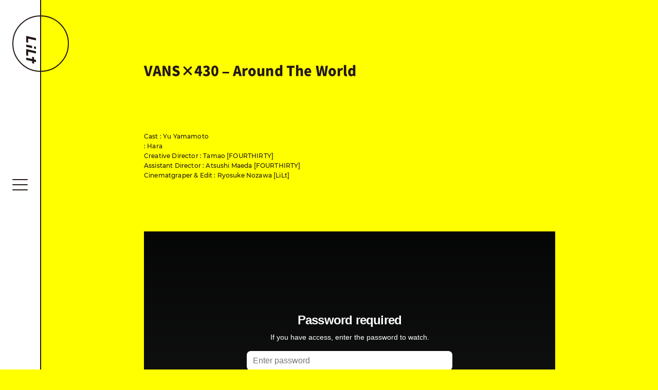

--- FILE ---
content_type: text/html; charset=UTF-8
request_url: https://lilt-hybm.com/works/1121/
body_size: 3942
content:
<!DOCTYPE html>
<html class="no-js" lang="ja">
<head>
<meta charset="UTF-8">
<title>VANS×430  – Around The World | LiLt (リルト)</title> 
<meta name="viewport" content="width=device-width,initial-scale=1.0, minimum-scale=1.0, maximum-scale=1.0, user-scalable=no">
<meta name="format-detection" content="telephone=no">

<link rel="stylesheet" id="reset-css" href="https://lilt-hybm.com/wp-content/themes/lilt/css/reset.css" type="text/css" media="all" />
<link rel="stylesheet" id="common-css" href="https://lilt-hybm.com/wp-content/themes/lilt/css/common.css" type="text/css" media="all" />
<link rel="stylesheet" id="contents-css" href="https://lilt-hybm.com/wp-content/themes/lilt/css/contents.css" type="text/css" media="all" />

<script src="https://ajax.googleapis.com/ajax/libs/jquery/2.0.3/jquery.min.js"></script>
<script src="https://lilt-hybm.com/wp-content/themes/lilt/js/js-functions.js"></script>

<!-- Fonts -->
<script>
    window.WebFontConfig = {
        custom: { families: [ 'Noto Sans CJK JP Subset' , 'Montserrat Subset' ],
                  urls: [ 'https://lilt-hybm.com/wp-content/themes/lilt/lib/fonts/fonts.css' ] },
        active: function() {
            sessionStorage.fonts = true;
        }
    };
    (function() {
        var wf = document.createElement('script');
        wf.src = 'https://ajax.googleapis.com/ajax/libs/webfont/1.6.26/webfont.js';
        wf.type = 'text/javascript';
        wf.async = 'true';
        var s = document.getElementsByTagName('script')[0];
        s.parentNode.insertBefore(wf, s);
    })();
</script>
<!-- /Fonts -->    <meta charset="UTF-8">
    <meta name="viewport" content="width=device-width, initial-scale=1.0" >

    <link rel="profile" href="https://gmpg.org/xfn/11">

<!-- All In One SEO Pack 3.7.1[81,125] -->
<script type="application/ld+json" class="aioseop-schema">{}</script>
<link rel="canonical" href="https://lilt-hybm.com/works/1121/" />
<meta property="og:type" content="article" />
<meta property="og:title" content="VANS×430  – Around The World | LiLt (リルト)" />
<meta property="og:url" content="https://lilt-hybm.com/works/1121/" />
<meta property="og:site_name" content="Lilt" />
<meta property="og:image" content="https://lilt-hybm.com/wp-content/themes/lilt/images/ogimage.png" />
<meta property="article:published_time" content="2021-06-07T02:23:45Z" />
<meta property="article:modified_time" content="2021-06-07T02:23:45Z" />
<meta property="og:image:secure_url" content="https://lilt-hybm.com/wp-content/themes/lilt/images/ogimage.png" />
<meta name="twitter:card" content="summary" />
<meta name="twitter:title" content="VANS×430  – Around The World | LiLt (リルト)" />
<meta name="twitter:image" content="https://lilt-hybm.com/wp-content/themes/lilt/images/ogimage.png" />
			<script type="text/javascript" >
				window.ga=window.ga||function(){(ga.q=ga.q||[]).push(arguments)};ga.l=+new Date;
				ga('create', 'UA-179556894-1', 'auto');
				// Plugins
				ga('require', 'displayfeatures');ga('require', 'outboundLinkTracker');
				ga('send', 'pageview');
			</script>
			<script async src="https://www.google-analytics.com/analytics.js"></script>
			<script async src="https://lilt-hybm.com/wp-content/plugins/all-in-one-seo-pack/public/js/vendor/autotrack.js?ver=3.7.1"></script>
				<!-- All In One SEO Pack -->
<link rel='dns-prefetch' href='//s.w.org' />
		<script type="text/javascript">
			window._wpemojiSettings = {"baseUrl":"https:\/\/s.w.org\/images\/core\/emoji\/13.0.0\/72x72\/","ext":".png","svgUrl":"https:\/\/s.w.org\/images\/core\/emoji\/13.0.0\/svg\/","svgExt":".svg","source":{"concatemoji":"https:\/\/lilt-hybm.com\/wp-includes\/js\/wp-emoji-release.min.js?ver=5.5.17"}};
			!function(e,a,t){var n,r,o,i=a.createElement("canvas"),p=i.getContext&&i.getContext("2d");function s(e,t){var a=String.fromCharCode;p.clearRect(0,0,i.width,i.height),p.fillText(a.apply(this,e),0,0);e=i.toDataURL();return p.clearRect(0,0,i.width,i.height),p.fillText(a.apply(this,t),0,0),e===i.toDataURL()}function c(e){var t=a.createElement("script");t.src=e,t.defer=t.type="text/javascript",a.getElementsByTagName("head")[0].appendChild(t)}for(o=Array("flag","emoji"),t.supports={everything:!0,everythingExceptFlag:!0},r=0;r<o.length;r++)t.supports[o[r]]=function(e){if(!p||!p.fillText)return!1;switch(p.textBaseline="top",p.font="600 32px Arial",e){case"flag":return s([127987,65039,8205,9895,65039],[127987,65039,8203,9895,65039])?!1:!s([55356,56826,55356,56819],[55356,56826,8203,55356,56819])&&!s([55356,57332,56128,56423,56128,56418,56128,56421,56128,56430,56128,56423,56128,56447],[55356,57332,8203,56128,56423,8203,56128,56418,8203,56128,56421,8203,56128,56430,8203,56128,56423,8203,56128,56447]);case"emoji":return!s([55357,56424,8205,55356,57212],[55357,56424,8203,55356,57212])}return!1}(o[r]),t.supports.everything=t.supports.everything&&t.supports[o[r]],"flag"!==o[r]&&(t.supports.everythingExceptFlag=t.supports.everythingExceptFlag&&t.supports[o[r]]);t.supports.everythingExceptFlag=t.supports.everythingExceptFlag&&!t.supports.flag,t.DOMReady=!1,t.readyCallback=function(){t.DOMReady=!0},t.supports.everything||(n=function(){t.readyCallback()},a.addEventListener?(a.addEventListener("DOMContentLoaded",n,!1),e.addEventListener("load",n,!1)):(e.attachEvent("onload",n),a.attachEvent("onreadystatechange",function(){"complete"===a.readyState&&t.readyCallback()})),(n=t.source||{}).concatemoji?c(n.concatemoji):n.wpemoji&&n.twemoji&&(c(n.twemoji),c(n.wpemoji)))}(window,document,window._wpemojiSettings);
		</script>
		<style type="text/css">
img.wp-smiley,
img.emoji {
	display: inline !important;
	border: none !important;
	box-shadow: none !important;
	height: 1em !important;
	width: 1em !important;
	margin: 0 .07em !important;
	vertical-align: -0.1em !important;
	background: none !important;
	padding: 0 !important;
}
</style>
	<link rel='stylesheet' id='wp-block-library-css'  href='https://lilt-hybm.com/wp-includes/css/dist/block-library/style.min.css?ver=5.5.17' type='text/css' media='all' />
<link rel="https://api.w.org/" href="https://lilt-hybm.com/wp-json/" /><link rel="EditURI" type="application/rsd+xml" title="RSD" href="https://lilt-hybm.com/xmlrpc.php?rsd" />
<link rel="wlwmanifest" type="application/wlwmanifest+xml" href="https://lilt-hybm.com/wp-includes/wlwmanifest.xml" /> 
<link rel='prev' title='DESCENT solotex Promotion Movie' href='https://lilt-hybm.com/works/1100/' />
<link rel='next' title='biblle/biblleLiTE &#8211; Promotion Movie / Usecase Movie' href='https://lilt-hybm.com/works/1135/' />
<meta name="generator" content="WordPress 5.5.17" />
<link rel='shortlink' href='https://lilt-hybm.com/?p=1121' />
<link rel="alternate" type="application/json+oembed" href="https://lilt-hybm.com/wp-json/oembed/1.0/embed?url=https%3A%2F%2Flilt-hybm.com%2Fworks%2F1121%2F" />
<link rel="alternate" type="text/xml+oembed" href="https://lilt-hybm.com/wp-json/oembed/1.0/embed?url=https%3A%2F%2Flilt-hybm.com%2Fworks%2F1121%2F&#038;format=xml" />
<link rel="icon" href="https://lilt-hybm.com/wp-content/uploads/2020/09/cropped-favicon-3-32x32.png" sizes="32x32" />
<link rel="icon" href="https://lilt-hybm.com/wp-content/uploads/2020/09/cropped-favicon-3-192x192.png" sizes="192x192" />
<link rel="apple-touch-icon" href="https://lilt-hybm.com/wp-content/uploads/2020/09/cropped-favicon-3-180x180.png" />
<meta name="msapplication-TileImage" content="https://lilt-hybm.com/wp-content/uploads/2020/09/cropped-favicon-3-270x270.png" />
</head>

<body class="works-template-default single single-works postid-1121" id="works">
<div id="top" class="body_bg body_works">
	
<header id="header">
	<div id="header_container" class="">
        <div id="gnavi">
			<div class="gnavi_band"><a href="https://lilt-hybm.com"><img src="https://lilt-hybm.com/wp-content/themes/lilt/images/icon_lilt_line.svg" alt="Lilt"></a></div>
            <nav>
              <div class="gnavi_list">
                  <ul>
                      <li class="item"><a href="https://lilt-hybm.com">TOP</a></li>
                      <li class="item"><a href="https://lilt-hybm.com#about">ABOUT</a></li>
                      <li class="item"><a href="https://lilt-hybm.com#works">WORKS</a></li>
                      <li class="item"><a href="https://lilt-hybm.com#team">TEAM</a></li>
                      <li class="item"><a href="https://lilt-hybm.com#contact">CONTACT</a></li>
                  </ul>
              </div>
          </nav>
          <div class="toggle_btn"><span></span><span></span><span></span></div>
          <div id="mask"></div>
        </div><!-- /#gnavi -->   
	</div><!-- /#header_container -->
</header><!-- /#header -->
<article id="main" class="outline">
<div id="main_container">
<section id="works_detail" class="wrap">
	<header class="page_title wrap">
		<h1 class="title tx_l">VANS×430  &#8211; Around The World</h1>
	</header><!-- /.page_title -->
	<div class="sec_contents">
		<div class="works_info wrap">
							
			<div class="staff tx_xs animation">
				Cast : Yu Yamamoto<br />
         : Hara<br />
Creative Director : Tamao [FOURTHIRTY]<br />
Assistant Director : Atsushi Maeda  [FOURTHIRTY]<br />
Cinematgraper & Edit : Ryosuke Nozawa [LiLt]			</div><!-- /.staff -->
					</div><!-- /.works_info -->
        		<div class="works_movie wrap animation">
						<div class="item" style="padding:56.25% 0 0 0;position:relative;">
            	<iframe src="https://player.vimeo.com/video/380690950?color=ffffff&byline=0&portrait=0" style="position:absolute;top:0;left:0;width:100%;height:100%;" frameborder="0" allow="autoplay; fullscreen" allowfullscreen></iframe>
			</div><script src="https://player.vimeo.com/api/player.js"></script>
					</div><!-- /.works_movie -->
        	
					
		<div class="works_screenshot wrap">
			<ul>
								<li class="item animation"><img src="https://lilt-hybm.com/wp-content/uploads/2021/06/スクリーンショット-2021-06-07-11.16.20-800x451.png" alt="" loading="lazy"></li>
								<li class="item animation"><img src="https://lilt-hybm.com/wp-content/uploads/2021/06/スクリーンショット-2021-06-07-11.16.35-800x449.png" alt="" loading="lazy"></li>
								<li class="item animation"><img src="https://lilt-hybm.com/wp-content/uploads/2021/06/スクリーンショット-2021-06-07-11.16.53-800x450.png" alt="" loading="lazy"></li>
								<li class="item animation"><img src="https://lilt-hybm.com/wp-content/uploads/2021/06/スクリーンショット-2021-06-07-11.17.14-800x452.png" alt="" loading="lazy"></li>
								<li class="item animation"><img src="https://lilt-hybm.com/wp-content/uploads/2021/06/スクリーンショット-2021-06-07-11.17.30-800x450.png" alt="" loading="lazy"></li>
								<li class="item animation"><img src="https://lilt-hybm.com/wp-content/uploads/2021/06/スクリーンショット-2021-06-07-11.18.03-800x451.png" alt="" loading="lazy"></li>
								<li class="item animation"><img src="https://lilt-hybm.com/wp-content/uploads/2021/06/スクリーンショット-2021-06-07-11.18.13-800x450.png" alt="" loading="lazy"></li>
								<li class="item animation"><img src="https://lilt-hybm.com/wp-content/uploads/2021/06/スクリーンショット-2021-06-07-11.18.23-800x451.png" alt="" loading="lazy"></li>
								<li class="item animation"><img src="https://lilt-hybm.com/wp-content/uploads/2021/06/スクリーンショット-2021-06-07-11.18.39-800x451.png" alt="" loading="lazy"></li>
								<li class="item animation"><img src="https://lilt-hybm.com/wp-content/uploads/2021/06/スクリーンショット-2021-06-07-11.18.53-800x449.png" alt="" loading="lazy"></li>
								<li class="item animation"><img src="https://lilt-hybm.com/wp-content/uploads/2021/06/スクリーンショット-2021-06-07-11.19.11-800x450.png" alt="" loading="lazy"></li>
								<li class="item animation"><img src="https://lilt-hybm.com/wp-content/uploads/2021/06/スクリーンショット-2021-06-07-11.19.39-800x451.png" alt="" loading="lazy"></li>
							</ul>
		</div><!-- /.works_screenshot -->
				<div class="link">
			<a class="btn01" href="https://lilt-hybm.com">Back</a>		</div>		
		
	</div><!-- /.sec_contents -->
</section><!-- /#works_detail -->
</div>
</article>
	
<footer id="footer" class="outline">
	<div id="footer_container">
        <ul class="sns">
			<li><a href="https://www.instagram.com/lilt.jp/" target="_blank"><img src="https://lilt-hybm.com/wp-content/themes/lilt/images/icon_instagram.svg" alt="Instagram"></a></li>
			<li><a href="https://vimeo.com/lilttyo" target="_blank"><img src="https://lilt-hybm.com/wp-content/themes/lilt/images/icon_vimeo.svg" alt="Vimeo"></a></li>
        </ul>
		<p class="copyright">© LiLt inc.</p>
	</div><!-- /#footer_body -->
</footer><!-- /#footer -->
<script type='text/javascript' src='https://lilt-hybm.com/wp-includes/js/wp-embed.min.js?ver=5.5.17' id='wp-embed-js'></script>

</div><!-- /.body_bg -->
</body>
</html>

--- FILE ---
content_type: text/css
request_url: https://lilt-hybm.com/wp-content/themes/lilt/css/common.css
body_size: 2508
content:
/*
Theme Name: Lilt
Text Domain: lilt
Version: 1.0
Description: Lilt WEBサイト用のオリジナルテーマ
Author: Yuta Aoki
*/

/*--------------------------------------------------------------

> 全体

--------------------------------------------------------------*/
/*--------------------------------------------------------------------------
基本設定
--------------------------------------------------------------------------*/
body {
	background-color: #ffff00;
	position: relative;
}
.body_bg {
	margin: 0;
    line-height: 180%;
	color: #231815;
	position: relative;
	font-family: "Noto Sans CJK JP", "Noto Sans CJK JP Subset", sans-serif;
	font-weight: 400;
	letter-spacing: 0.01em;
}
a {
	color: #3CAAC0;
}
a.tellink {
	cursor: default;
	color: #231815;
	text-decoration: none;
}
@media screen and (min-width: 481px) {
    /*---------- MOBILE L ----------*/
}
@media screen and (min-width: 835px) {
    /*---------- PC ----------*/
} 
@media screen and (min-width: 1280px) {
    /*---------- PC L ----------*/
} 


/*--------------------------------------------------------------------------
枠
--------------------------------------------------------------------------*/
.outline {
	width: 100%;
	max-width: 1280px;
	margin-left: auto;
	margin-right: auto;
	padding-left: 20px;
    padding-right: 20px;
}
.wrap {
    margin-bottom: 80px;
}
.spacer_line.wrap {
		margin-bottom: 60px;
    }
@media screen and (min-width: 481px) {
    /*---------- MOBILE L ----------*/
}
@media screen and (min-width: 835px) {
    /*---------- PC ----------*/
    .outline {
        padding-left: 140px;
        padding-right: 60px;
    }
    .wrap {
		margin-bottom: 100px;
    }
	.spacer_line.wrap {
		margin-bottom: 80px;
    }
} 
@media screen and (min-width: 1280px) {
    /*---------- PC L ----------*/
} 


/*--------------------------------------------------------------------------
文字
--------------------------------------------------------------------------*/
.body_bg,
.tx_r {font-size: 1.4rem;}
.tx_xs {font-size: 1.1rem;}
.tx_s {font-size: 1.2rem;}
.tx_m {font-size: 1.6rem;}
.tx_l {font-size: 2.0rem;}
.tx_xxl {font-size: 2.8rem;}

@media screen and (min-width: 481px) {
    /*---------- MOBILE L ----------*/
}
@media screen and (min-width: 835px) {
    /*---------- PC ----------*/
    .body_bg,
    .tx_r {font-size: 1.6rem;}
    .tx_xs {font-size: 1.2rem;}
    .tx_s {font-size: 1.4rem;}
	.tx_m {font-size: 2.0rem;}
    .tx_l {font-size: 2.6rem;}
    .tx_xxl {font-size: 5.6rem;}
} 
@media screen and (min-width: 1280px) {
    /*---------- PC L ----------*/
} 


/*--------------------------------------------------------------------------
スクロールアニメーション
--------------------------------------------------------------------------*/
.animation {
	visibility: hidden;
}
.fadeInDown {
	/*
 -webkit-animation-fill-mode:both;
 -ms-animation-fill-mode:both;
 animation-fill-mode:both;
	*/
	
 -webkit-animation-duration:1s;
 -ms-animation-duration:1s;
 animation-duration:1s;
 -webkit-animation-name: fadeInDown;
 animation-name: fadeInDown;
 visibility: visible !important;
}
@-webkit-keyframes fadeInDown {
 0% { opacity: 0; -webkit-transform: translateY(20px); }
 100% { opacity: 1; -webkit-transform: translateY(0); }
}
@keyframes fadeInDown {
 0% { opacity: 0; -webkit-transform: translateY(20px); -ms-transform: translateY(20px); transform: translateY(20px); }
 100% { opacity: 1; -webkit-transform: translateY(0); -ms-transform: translateY(0); transform: translateY(0); }
}

.pl-01,.pl01,.pl02,.pl03,.pl04 {
	transition-timing-function: ease-in-out !important;
}

@media screen and (min-width: 1081px) {
	/* ---------- pc ---------- */ 
}
@media screen and (max-width: 1080px) {
	/* ---------- pc_s ---------- */
}
@media screen and (max-width: 960px) {
	/* ---------- tablet ---------- */
}
@media screen and (max-width: 600px) {
	/* ---------- mobile ---------- */
}
@media screen and (max-width: 480px) {
	/* ---------- mobile_s ---------- */
}




/*--------------------------------------------------------------

> ヘッダー

--------------------------------------------------------------*/
/*--------------------------------------------------------------------------
ヘッダー
--------------------------------------------------------------------------*/
#header {
	height: 20px;
}
#home #header {
	height: 0;
}
@media screen and (min-width: 481px) {
    /*---------- MOBILE L ----------*/
}
@media screen and (min-width: 835px) {
    /*---------- PC ----------*/
	.single #header {
		height: 60px;
	}
} 
@media screen and (min-width: 1280px) {
    /*---------- PC L ----------*/
} 

/*--------------------------------------------------------------------------
グローバルナビ
--------------------------------------------------------------------------*/
/* ナビゲーション
------------------------------*/
#gnavi {
}
#gnavi nav {
    display: block;
	width: 100%;
	background: #ffffff;
    position: fixed;
    top: 0;
    right: -100%;
    bottom: 0;
    overflow-x: hidden;
    overflow-y: auto;
    -webkit-overflow-scrolling: touch;
    transition: all 0.5s;
    z-index: 10;
}
#gnavi.open nav {
    right: 0;
}
#gnavi .gnavi_list {
    padding: 90px 30px 0;
}
#gnavi .gnavi_list ul {
    list-style: none;
    margin: 0;
    padding: 0;
}
#gnavi .gnavi_list ul li {
    position: relative;
    margin: 0;
	text-align: right;
	margin-bottom: 15px;
}
#gnavi .gnavi_list ul li:last-of-type {
	margin-bottom: 0;
}
#gnavi .gnavi_list ul li a {
    display: inline-block;
	padding: 10px 0;
    color: #231815;
	font-family: "Montserrat", "Montserrat Subset", sans-serif;
	font-weight: 700;
    font-size: 20px;
	line-height: 140%;
	letter-spacing: 0.05em;
    text-decoration: none;
	position: relative;
}
#gnavi .gnavi_list ul li a:after {
	content: "";
	width: 0;
	height: 2px;
	background-color: #231815;
	position: absolute;
	left: 0;
	bottom: 5px;
	transition: all 0.3s;
}
#gnavi .gnavi_list ul a:hover:after {
	width: 100%;
}
#gnavi .gnavi_band {
	display: none;
    width: 80px;
    background: #ffffff;
    border-right: solid 2px;
    position: fixed;
    top: 0;
    left: 0;
    right: auto;
    bottom: 0;
    z-index: 11;
}
#gnavi .gnavi_band a {
    display: block;
    width: 110px;
    height: 110px;
    border: solid 2px #231815;
    border-radius: 50%;
    overflow: hidden;
    position: fixed;
    top: 30px;
    left: 24px;
}
#gnavi .gnavi_band a img {
    width: 20px;
    margin: 38px 0 0 25px;
}

@media screen and (min-width: 481px) {
    /*---------- MOBILE L ----------*/
}
@media screen and (min-width: 835px) {
    /*---------- PC ----------*/
	#gnavi .gnavi_band {
		display: block;
	}
	#gnavi nav {
		width: 180px;
		border-right: solid 2px;
		left: -100px;
		right: auto;
	}
	#gnavi.open nav {
		right: auto;
		left: 80px;
		transition: all 0.3s;
	}
	#gnavi .gnavi_list {
		height: 100%;
		padding: 0 20px 0;
		position: relative;
	}
	#gnavi .gnavi_list ul {
		position: absolute;
		top: 50%;
		transform: translateY(-50%);
	}
	#gnavi .gnavi_list ul li {
		text-align: left;
		margin-bottom: 10px;
	}
	#gnavi .gnavi_list ul li a {
		padding: 10px 0;
		color: #231815;
		font-size: 16px;
		line-height: 140%;
	}
} 
@media screen and (min-width: 1280px) {
    /*---------- PC L ----------*/
} 


/* トグルボタン
------------------------------*/
.toggle_btn {
    display: block;
    position: fixed;
    top: 20px;
    right: 20px;
    width: 30px;
    height: 30px;
    transition: all 0.5s;
    cursor: pointer;
    z-index: 12;
}
.toggle_btn span {
    display: block;
    position: absolute;
    left: 0;
    width: 30px;
    height: 2px;
    background-color: #231815;
    border-radius: 4px;
    transition: all 0.5s;
}
.toggle_btn span:nth-child(1) { top: 4px;}
.toggle_btn span:nth-child(2) { top: 14px;}
.toggle_btn span:nth-child(3) { bottom: 4px;}
.open .toggle_btn span:nth-child(1) {
    -webkit-transform: translateY(10px) rotate(-315deg);
    transform: translateY(10px) rotate(-315deg);
}
.open .toggle_btn span:nth-child(2) {
    opacity: 0;
}
.open .toggle_btn span:nth-child(3) {
    -webkit-transform: translateY(-10px) rotate(315deg);
    transform: translateY(-10px) rotate(315deg);
}

@media screen and (min-width: 481px) {
    /*---------- MOBILE L ----------*/
}
@media screen and (min-width: 835px) {
    /*---------- PC ----------*/
	.toggle_btn {
		top: 50%;
		left: 24px;
		right: auto;
		transition: all 0.5s;
		transform: translateY(-50%);
	}
} 
@media screen and (min-width: 1280px) {
    /*---------- PC L ----------*/
} 


/* オーバーレイ
------------------------------*/
#mask {
	display: none;
	opacity: 0;
	transition: all 0.5s;
}
.open #mask {
	display: block;
	position: fixed;
	top: 0;
	left: 0;
	width: 100%;
	height: 100%;
	z-index: 2;
	cursor: pointer;
}
@media screen and (min-width: 481px) {
    /*---------- MOBILE L ----------*/
}
@media screen and (min-width: 835px) {
    /*---------- PC ----------*/
} 
@media screen and (min-width: 1280px) {
    /*---------- PC L ----------*/
} 




/*--------------------------------------------------------------

> メインビジュアル

--------------------------------------------------------------*/
#mainvisual {
	min-height: 320px;
	position: relative;
}
#mainvisual_container {
	width: 90vmin;
	max-width: 700px;
	height: auto;
	position: absolute;
    top: 50%;
    left: 50%;
	transform: translateX(-50%) translateY(-50%);
}
#mainvisual .content {
	width: 100%;
	height: 0;
	padding-bottom: 100%;
	position: relative;
	margin: 0 auto;
	transform: translateY(-8%);
}
#mainvisual video {
	width: 100%;
	height: auto;
	position: absolute;
	top: 0;
	left: 0;
}
#mainvisual .logo {
	width: 100%;
	height: auto;
	text-align: center;
	position: absolute;
	bottom: 3%;
	z-index: 1;
}
#mainvisual .logo img {
	width: 27%;
}

@media screen and (min-width: 481px) {
    /*---------- MOBILE L ----------*/
	#mainvisual .content {
	}
}
@media screen and (min-width: 835px) {
    /*---------- PC ----------*/
	#mainvisual {
		min-height: 600px;
	}
	#mainvisual_container {
		margin-left: 40px;
	}
	#mainvisual .content {
	}
} 
@media screen and (min-width: 1280px) {
    /*---------- PC L ----------*/
} 




/*--------------------------------------------------------------

> コンテンツエリア

--------------------------------------------------------------*/
/*--------------------------------------------------------------------------
main
--------------------------------------------------------------------------*/
 #main {
	margin-top: 60px;
}
#main_container {
}
@media screen and (min-width: 481px) {
    /*---------- MOBILE L ----------*/
}
@media screen and (min-width: 835px) {
    /*---------- PC ----------*/
} 
@media screen and (min-width: 1280px) {
    /*---------- PC L ----------*/
} 




/*--------------------------------------------------------------

> フッター

--------------------------------------------------------------*/
#footer {
	padding-top: 60px;
	padding-bottom: 60px;
}
#footer .sns {
	display: flex;
	justify-content: space-between;
	width: 75px;
	margin-left: auto;
	margin-right: auto;
	margin-bottom: 10px;
}
#footer .sns li {
	width: 30px;
	height: 30px;
	overflow: hidden;
}
#footer .sns li a {
	display: block;
	width: 100%;
}
#footer .sns li img {
	display: block;
	width: 100%;
}
#footer .copyright {
	text-align: center;
	font-family: "Montserrat", "Montserrat Subset", sans-serif;
	font-weight: 700;
}

@media screen and (min-width: 481px) {
    /*---------- MOBILE L ----------*/
}
@media screen and (min-width: 835px) {
    /*---------- PC ----------*/
} 
@media screen and (min-width: 1280px) {
    /*---------- PC L ----------*/
} 


/*--------------------------------------------------------------

> 大項目

--------------------------------------------------------------*/

/*--------------------------------------------------------------------------
中項目
--------------------------------------------------------------------------*/

/* 小項目
------------------------------*/
@media screen and (min-width: 481px) {
    /*---------- MOBILE L ----------*/
}
@media screen and (min-width: 835px) {
    /*---------- PC ----------*/
} 
@media screen and (min-width: 1280px) {
    /*---------- PC L ----------*/
} 

--- FILE ---
content_type: text/css
request_url: https://lilt-hybm.com/wp-content/themes/lilt/css/contents.css
body_size: 2825
content:
/*
Theme Name: Lilt
Text Domain: lilt
Version: 1.0
Description: Lilt WEBサイト用のオリジナルテーマ
Author: Yuta Aoki
*/

/*--------------------------------------------------------------

> 共通要素

--------------------------------------------------------------*/
/*--------------------------------------------------------------------------
見出し
--------------------------------------------------------------------------*/
/* セクションタイトル・ページタイトル
------------------------------*/
.sec_title {
	position: relative;
	margin-top: -20px;
	margin-bottom: 40px;
}
.sec_title .title {
	font-family: "Montserrat", "Montserrat Subset", sans-serif;
	font-weight: 700;
    font-size: 36px;
	letter-spacing: 0.05em;
	position: absolute;
	top: 50%;
    left: 50%;
	transform: translateX(-50%) translateY(-50%);
	z-index: 1;
}
.sec_title .bg {
	width: 150px;
	margin: 0 auto;
}
.sec_title .bg video {
	width: 100%;
	height: auto;
}
.page_title .title {
	font-weight: 900;
	line-height: 140%;
}

@media screen and (min-width: 481px) {
    /*---------- MOBILE L ----------*/
	.sec_title .title {
		font-size: 42px;
	}
	.sec_title .bg {
		width: 180px;
	}
}
@media screen and (min-width: 835px) {
    /*---------- PC ----------*/
	.sec_title .title {
		font-size: 56px;
	}
	.sec_title .bg {
		width: 240px;
	}
} 
@media screen and (min-width: 1280px) {
    /*---------- PC L ----------*/
} 


/*--------------------------------------------------------------------------
ボタン
--------------------------------------------------------------------------*/
.btn01,
.submit_wrap {
	display: inline-block;
	width: 140px;
	background-color: #231815;
	border: 2px solid #231815;
	box-shadow: 10px 10px 20px rgba(0,0,0,0.25);
	color: #ffff00;
	font-family: "Montserrat", "Montserrat Subset", sans-serif;
	font-weight: 700;
	font-size: 1.4rem;
	line-height: 40px;
	letter-spacing: 0.05em;
	text-align: center;
	position: relative;
	z-index: 2;
}
.btn01:hover,
.submit_wrap:hover {
	color: #231815;
}
.btn01:after,
.submit_wrap:after {
	display: block;
	content: '';
	width: 0;
	height: 100%;
	position: absolute;
	top: 0;
	left: 0;
	background-color: #ffff00;  
	z-index: -1;
}
.btn01:hover:after,
.submit_wrap:hover:after {
	width: 100%;
}
.btn01,
.btn01:after,
.submit_wrap,
.submit_wrap:after {
	transition: all 0.3s;
}

@media screen and (min-width: 481px) {
    /*---------- MOBILE L ----------*/
}
@media screen and (min-width: 835px) {
    /*---------- PC ----------*/
	.btn01,
	.submit_wrap {
		width: 180px;
	}
} 
@media screen and (min-width: 1280px) {
    /*---------- PC L ----------*/
} 


/*--------------------------------------------------------------------------
スペーサー
--------------------------------------------------------------------------*/
.spacer_line {
	width: 2px;
	height: 280px;
	margin-left: auto;
	margin-right: auto;
	background-color: #231815;
}
@media screen and (min-width: 481px) {
    /*---------- MOBILE L ----------*/
}
@media screen and (min-width: 835px) {
    /*---------- PC ----------*/
	.spacer_line {
		height: 420px;
	}
} 
@media screen and (min-width: 1280px) {
    /*---------- PC L ----------*/
} 


/*--------------------------------------------------------------------------
ローダー
--------------------------------------------------------------------------*/
#load_overlay {
	width: 100%;
	height: 100%;
	background-color: #231815;
	position: fixed;
	top: 0;
	left: 0;
	z-index: 100;
}
#load_overlay .loader {
	width: 100px;
	height: 15px;
	position: absolute;
    top: 50%;
    left: 50%;
	transform: translateX(-50%) translateY(-50%);
	
}
.circles-to-rhombuses-spinner, .circles-to-rhombuses-spinner * {
    box-sizing: border-box;
}
.circles-to-rhombuses-spinner {
    height: 15px;
    width: calc( (15px + 15px * 1.125) * 3);
    margin: 0 auto;
    display: flex;
    align-items: center;
    justify-content: center
}
.circles-to-rhombuses-spinner .circle {
	height: 15px;
	width: 15px;
	margin-left: calc(15px * 1.125);
	transform: rotate(45deg);
	border-radius: 10%;
	border: 3px solid #ffff00;
	overflow: hidden;
	background: transparent;
	animation: circles-to-rhombuses-animation 1200ms linear infinite;
}
.circles-to-rhombuses-spinner .circle:nth-child(1) {
	animation-delay: calc(150ms * 1);
	margin-left: 0
}
.circles-to-rhombuses-spinner .circle:nth-child(2) {
	animation-delay: calc(150ms * 2);
}
.circles-to-rhombuses-spinner .circle:nth-child(3) {
	animation-delay: calc(150ms * 3);
}

@keyframes circles-to-rhombuses-animation {
  0% {
    border-radius: 10%;
  }

  17.5% {
    border-radius: 10%;
  }

  50% {
    border-radius: 100%;
  }


  93.5% {
    border-radius: 10%;
  }

  100% {
    border-radius: 10%;
  }
}

@keyframes circles-to-rhombuses-background-animation {
  50% {
    opacity: 0.4;
  }
}

@media screen and (min-width: 481px) {
    /*---------- MOBILE L ----------*/
}
@media screen and (min-width: 835px) {
    /*---------- PC ----------*/
}
@media screen and (min-width: 1280px) {
    /*---------- PC L ----------*/
}



/*--------------------------------------------------------------

> トップページ

--------------------------------------------------------------*/
/*--------------------------------------------------------------------------
ABOUT
--------------------------------------------------------------------------*/
#about .sec_contents {
	text-align: center;
	margin-top: -40px;
}
#about .lead {
	display: inline;
	padding-bottom: 0.3em;
	font-weight: 700;
	line-height: 240%;
	border-bottom: solid 2px #231815;
}
#about .lead br {
	display: none;
}
@media screen and (min-width: 481px) {
    /*---------- MOBILE L ----------*/
	#about .lead br {
		display: inline;
	}
}
@media screen and (min-width: 835px) {
    /*---------- PC ----------*/
} 
@media screen and (min-width: 1280px) {
    /*---------- PC L ----------*/
} 


/*--------------------------------------------------------------------------
WORKS
--------------------------------------------------------------------------*/
.works_list {
	display: flex;
	justify-content: space-between;
	flex-wrap: wrap;
	margin-bottom: 40px;
}
.works_list:after {
	content: "";
	display: block;
	height: 0;
}
.works_list .item,
.works_list:after {
	width: 47.5%;
	margin-bottom: 5%;
}
.works_list:after {
	margin-bottom: 0;
}
.works_list .item a {
	display: block;
	color: #231815;
	text-decoration: none;
}
.works_list .item .thumb {
	display: block;
	padding-bottom: 56.25%;
	background-size: cover;
	position: relative;
}
.works_list .item .thumb:after {
	content: "";
	width: 0;
	height: 100%;
	background-color: #231815;
	position: absolute;
	top: 0;
	left: 0;
	opacity: 0.5;
	z-index: 1;
	transition: all 0.3s;
}
.works_list .item a:hover .thumb:after {
	width: 100%;
}
.works_list .item .title {
	padding-top: 0.75em;
	font-family: "Montserrat", "Montserrat Subset", sans-serif;
	font-weight: 500;
	line-height: 120%;
}
#works .link {
	text-align: center;
}

@media screen and (min-width: 481px) {
    /*---------- MOBILE L ----------*/
}
@media screen and (min-width: 835px) {
    /*---------- PC ----------*/
	.works_list {
		margin-bottom: 60px;
	}
	.works_list .item,
	.works_list:after {
		width: 31%;
		margin-bottom: 3.5%;
	}
} 
@media screen and (min-width: 1280px) {
    /*---------- PC L ----------*/
} 


/*--------------------------------------------------------------------------
TEAM
--------------------------------------------------------------------------*/
#team .team_member {
	display: flex;
	justify-content: flex-start;
	flex-wrap: wrap;
	max-width: 720px;
	margin-bottom: 60px;
	margin-left: auto;
	margin-right: auto;
}
#team .team_member:last-of-type {
	margin-bottom: 0;
}
#team .team_member .photo {
	width: 100%;
	max-width: 200px;
	text-align: center;
	margin-left: auto;
	margin-right: auto;
	margin-bottom: 30px;
}
#team .team_member .photo img {
	width: 100%;	
}
#team .team_member .info {
	width: 100%;
}
#team .team_member .info .name,
#team .team_member .info .position {
	font-family: "Montserrat", "Montserrat Subset", sans-serif;
	font-weight: 700;
	line-height: 120%;
	text-align: center;
}
#team .team_member .info .name {
	margin-bottom: 5px;
}
#team .team_member .info .position {
	margin-bottom: 30px;
}
#team .team_member .info .introduction {
	line-height: 160%;
	text-align: justify;
}
#team .team_member .info .introduction br {
	display: none;
}

@media screen and (min-width: 481px) {
    /*---------- MOBILE L ----------*/
	#team .team_member .info .introduction br {
		display: inline;
	}
	#team .team_member .photo {
		text-align: left;
		margin-left: 0;
		margin-right: 30px;
		margin-bottom: 0;
	}
	#team .team_member .info {
		width: auto;
		flex: 1;
	}
	#team .team_member .info .name,
	#team .team_member .info .position {
		text-align: left;
	}
}
@media screen and (min-width: 835px) {
    /*---------- PC ----------*/
    #team .team_member {
		margin-bottom: 100px;
	}
	#team .team_member:nth-child(odd) {
		transform: translateX(-50px);
	}
	#team .team_member:nth-child(even) {
		transform: translateX(50px);
	}
	#team .team_member .photo {
		max-width: 260px;
	}
} 
@media screen and (min-width: 1280px) {
    /*---------- PC L ----------*/
}


/*--------------------------------------------------------------------------
COMPANY
--------------------------------------------------------------------------*/
.company_info {
	display: block;
	width: 100%;
	max-width: 720px;
	margin-left: auto;
	margin-right: auto;
	line-height: 160%;
}
.company_info dt {
	width: 100%;
	margin-bottom: 0.25em;
	font-family: "Montserrat", "Montserrat Subset", sans-serif;
	font-weight: 700;
}
.company_info dd {
	width: 100%;
	padding-left: 1em;
	margin-bottom: 1em;
}
.company_info dd p {
	margin-bottom: 0.5em;
}
.company_info dd p:last-of-type {
	margin-bottom: 0;
}
.company_info dd:after {
	content: "";
	display: block;
	width: 100%;
	height: 1px;
}

@media screen and (min-width: 481px) {
    /*---------- MOBILE L ----------*/
	.company_info dt {
		width: 10em;
		float: left;
	}
	.company_info dd {
		padding-left: 11em;
	}
}
@media screen and (min-width: 835px) {
    /*---------- PC ----------*/
}
@media screen and (min-width: 1280px) {
    /*---------- PC L ----------*/
}


/*--------------------------------------------------------------------------
CONTACT
--------------------------------------------------------------------------*/
#contact .link {
	margin-top: -20px;
	text-align: center;
}

@media screen and (min-width: 481px) {
    /*---------- MOBILE L ----------*/
}
@media screen and (min-width: 835px) {
    /*---------- PC ----------*/
}
@media screen and (min-width: 1280px) {
    /*---------- PC L ----------*/
}




/*--------------------------------------------------------------

> アーカイブページ

--------------------------------------------------------------*/
/*--------------------------------------------------------------------------
pagination
--------------------------------------------------------------------------*/
.pagination {
	text-align: center;
	justify-content: center;
}
.pagination span,
.pagination a {
	display: inline-block;
	width: 36px;
	height: 36px;
	margin: 7px;
	border: solid 2px #231815;
	background-color: #231815;
	box-shadow: 10px 10px 20px rgba(0,0,0,0.25);
	color: #ffff00;
	font-family: "Montserrat", "Montserrat Subset", sans-serif;
	font-weight: 700;
    font-size: 14px;
	line-height: 32px;
	text-align: center;
	position: relative;
	z-index: 2;
}
.pagination a:hover {
	color: #231815;
}
.pagination a:after {
	display: block;
	content: '';
	width: 0;
	height: 100%;
	position: absolute;
	top: 0;
	left: 0;
	background-color: #ffff00;
	z-index: -1;
}
.pagination a:hover:after {
	width: 100%;
}
.pagination a,
.pagination a:after {
	transition: all 0.3s;
}
.pagination span.current {
	background-color: #ffff00;
	box-shadow: none;
	color: #231815;;
}
@media screen and (min-width: 481px) {
    /*---------- MOBILE L ----------*/
}
@media screen and (min-width: 835px) {
    /*---------- PC ----------*/
}
@media screen and (min-width: 1280px) {
    /*---------- PC L ----------*/
}




/*--------------------------------------------------------------

> 記事詳細ページ

--------------------------------------------------------------*/
#works_detail {
	width: 100%;
	max-width: 800px;
	margin-left: auto;
	margin-right: auto;
}
#works_detail .works_info .introduction {
	margin-bottom: 20px;
}
#works_detail .works_info .staff {
	font-family: "Montserrat", "Montserrat Subset", sans-serif;
	font-weight: 500;
	line-height: 160%;
}
#works_detail .works_movie .item {
	margin-bottom: 2%;
}
#works_detail .works_movie .item:last-of-type {
	margin-bottom: 0;
}
#works_detail .works_screenshot ul {
	display: flex;
	justify-content: space-between;
	flex-wrap: wrap;
}
#works_detail .works_screenshot li {
	width: 100%;
	margin-bottom: 2%;
	font-size: 0;
	line-height: 0;
}
#works_detail .works_screenshot img {
	width: 100%;
	height: auto;
}


@media screen and (min-width: 481px) {
    /*---------- MOBILE L ----------*/
	#works_detail .works_screenshot li {
		width: 49%;
		margin-bottom: 2%;
	}
}
@media screen and (min-width: 835px) {
    /*---------- PC ----------*/
}
@media screen and (min-width: 1280px) {
    /*---------- PC L ----------*/
}




/*--------------------------------------------------------------

> CONTACT

--------------------------------------------------------------*/
.contact_form {
	width: 100%;
	max-width: 800px;
	margin-left: auto;
	margin-right: auto;
}
.contact_form .form_lead {
	margin-bottom: 60px;
	text-align: center;
}
.mw_wp_form_input .contact_form .form_lead.confirm { display: none;}
.mw_wp_form_confirm .contact_form .form_lead.input { display: none;}
.mw_wp_form_input .contact_form .submit_wrap.prev { display: none;}
.contact_form .form_body {
}
.contact_form .form_body dl {
	display: block;
	margin-bottom: 60px;
}
.contact_form .form_body dt {
	margin-bottom: 0.5em;
}
.contact_form .form_body dt .must {
	color: #ed1c24;
}
.contact_form .form_body dd {
	display: block;
	padding: 15px 10px;
	margin-bottom: 2em;
	border: solid 2px #231815;
}
.mw_wp_form_confirm .contact_form .form_body dt {
	margin-bottom: 0.25em;
}
.mw_wp_form_confirm .contact_form .form_body dd {
	padding: 0 0 0 1em;
	border: none;
}
.contact_form .form_body input,
.contact_form .form_body textarea {
	width: 100%;
}
.contact_form .form_body input[type="submit"] {
	width: auto;
}
.contact_form .form_move {
	display: flex;
	justify-content: center;
}
.contact_form .submit_wrap {
	width: 120px;
	margin: 0 10px;
	text-align: center;
}
.contact_form .link {
	text-align: center;
}

@media screen and (min-width: 481px) {
    /*---------- MOBILE L ----------*/
	.contact_form .submit_wrap {
		width: 160px;
		margin: 0 20px;
	}
}
@media screen and (min-width: 835px) {
    /*---------- PC ----------*/
}
@media screen and (min-width: 1280px) {
    /*---------- PC L ----------*/
}



/*--------------------------------------------------------------

> 大項目

--------------------------------------------------------------*/
/*--------------------------------------------------------------------------
中項目
--------------------------------------------------------------------------*/

/* 小項目
------------------------------*/
@media screen and (min-width: 481px) {
    /*---------- MOBILE L ----------*/
}
@media screen and (min-width: 835px) {
    /*---------- PC ----------*/
}
@media screen and (min-width: 1280px) {
    /*---------- PC L ----------*/
}

--- FILE ---
content_type: text/css
request_url: https://lilt-hybm.com/wp-content/themes/lilt/lib/fonts/fonts.css
body_size: 315
content:
@charset "UTF-8";

/* -------------------------------------------------------------------------- */

/*	Noto Sans CJK JP
/* -------------------------------------------------------------------------- */
@font-face {
  font-family: 'Noto Sans CJK JP Subset';
  font-style: normal;
  font-weight: 300;
  src: local('Noto Sans CJK JP'),
       local('NotoSansCJKjp-Light'),
       url('NotoSansCJKjp-Light.woff2') format('woff2'),
       url('NotoSansCJKjp-Light.woff') format('woff');
}
@font-face {
  font-family: 'Noto Sans CJK JP Subset';
  font-style: normal;
  font-weight: 400;
  src: local('Noto Sans CJK JP'),
       local('NotoSansCJKjp-Regular'),
       url('NotoSansCJKjp-Regular.woff2') format('woff2'),
       url('NotoSansCJKjp-Regular.woff') format('woff');
}
@font-face {
  font-family: 'Noto Sans CJK JP Subset';
  font-style: normal;
  font-weight: 500;
  src: local('Noto Sans CJK JP'),
       local('NotoSansCJKjp-Medium'),
       url('NotoSansCJKjp-Medium.woff2') format('woff2'),
       url('NotoSansCJKjp-Medium.woff') format('woff');
}
@font-face {
  font-family: 'Noto Sans CJK JP Subset';
  font-style: normal;
  font-weight: 700;
  src: local('Noto Sans CJK JP'),
       local('NotoSansCJKjp-Bold'),
       url('NotoSansCJKjp-Bold.woff2') format('woff2'),
       url('NotoSansCJKjp-Bold.woff') format('woff');
}
@font-face {
  font-family: 'Noto Sans CJK JP Subset';
  font-style: normal;
  font-weight: 900;
  src: local('Noto Sans CJK JP'),
       local('NotoSansCJKjp-Black'),
       url('NotoSansCJKjp-Black.woff2') format('woff2'),
       url('NotoSansCJKjp-Black.woff') format('woff');
}

/* -------------------------------------------------------------------------- */

/*	Montserrat
/* -------------------------------------------------------------------------- */
@font-face {
  font-family: 'Montserrat Subset';
  font-style: normal;
  font-weight: 300;
  src: local('Montserrat'),
       local('Montserrat-Light'),
       url('Montserrat-Light.woff2') format('woff2'),
       url('Montserrat-Light.woff') format('woff');
}
@font-face {
  font-family: 'Montserrat Subset';
  font-style: normal;
  font-weight: 400;
  src: local('Montserrat'),
       local('Montserrat-Regular'),
       url('Montserrat-Regular.woff2') format('woff2'),
       url('Montserrat-Regular.woff') format('woff');
}
@font-face {
  font-family: 'Montserrat Subset';
  font-style: normal;
  font-weight: 500;
  src: local('Montserrat'),
       local('Montserrat-Medium'),
       url('Montserrat-Medium.woff2') format('woff2'),
       url('Montserrat-Medium.woff') format('woff');
}
@font-face {
  font-family: 'Montserrat Subset';
  font-style: normal;
  font-weight: 700;
  src: local('Montserrat'),
       local('Montserrat-Bold'),
       url('Montserrat-Bold.woff2') format('woff2'),
       url('Montserrat-Bold.woff') format('woff');
}
@font-face {
  font-family: 'Montserrat Subset';
  font-style: normal;
  font-weight: 900;
  src: local('Montserrat'),
       local('Montserrat-Black'),
       url('Montserrat-Black.woff2') format('woff2'),
       url('Montserrat-Black.woff') format('woff');
}

--- FILE ---
content_type: image/svg+xml
request_url: https://lilt-hybm.com/wp-content/themes/lilt/images/icon_vimeo.svg
body_size: 588
content:
<svg id="path" xmlns="http://www.w3.org/2000/svg" viewBox="0 0 30 30"><defs><style>.cls-1{fill:#231815;fill-rule:evenodd;}</style></defs><path class="cls-1" d="M29.87,6.81a4.3,4.3,0,0,0-.55-3.52c-1.09-1.37-3.39-1.42-5-1.18a10.41,10.41,0,0,0-7.1,6.7c2.61-.2,4,.19,3.73,3.07a10.49,10.49,0,0,1-1.39,3.8c-.79,1.46-2.26,4.32-4.19,2.26-1.74-1.86-1.61-5.42-2-7.79A31.4,31.4,0,0,0,12.5,5.8c-.37-1.18-1.23-2.6-2.29-2.9a4.63,4.63,0,0,0-3.34.67C4.25,5.1,2.26,7.29,0,9.09v.17c.45.43.57,1.13,1.23,1.23,1.55.22,3-1.45,4.07.29a17.85,17.85,0,0,1,1.23,3.39c.54,1.53,1,3.2,1.4,5,.74,3,1.66,7.44,4.24,8.54,1.31.56,3.29-.19,4.3-.79a23.88,23.88,0,0,0,6.63-6.3A42.76,42.76,0,0,0,29.87,6.81Z"/></svg>

--- FILE ---
content_type: application/javascript
request_url: https://lilt-hybm.com/wp-content/themes/lilt/js/js-functions.js
body_size: 2439
content:
jQuery(function($){
// ------------------------------------------------------------ここから$が使えます


/*--------------------------------------------------------------

> デバイス別処理

--------------------------------------------------------------*/  
/* --------------------------------------------------------------------------
ユーザーエージェントを判定してhtmlタグにclass付加
-------------------------------------------------------------------------- */
$(function(){
	// 変数
	var agent       = navigator.userAgent; // ユーザーエージェント
	var htmlElement = document.documentElement; // html要素

	// UserAgentで振り分けてhtmlにclassを振る
	if (navigator.platform.search("Mac") != -1) { htmlElement.className += ' mac'; }
	if(agent.search("Windows") != -1){
		htmlElement.className += ' win';
		if((agent.search("Trident") != -1) || ((agent.search("MSIE") != -1))) {
			htmlElement.className += ' ie';
			if(agent.search("Trident") != -1) { htmlElement.className += ' gte_ie8'; }
			if(agent.search("Trident") == -1) { htmlElement.className += ' lte_ie8'; }
			if(agent.search("MSIE 7") != -1){ htmlElement.className += ' ie7'; }
			if(agent.search("MSIE 8") != -1){ htmlElement.className += ' ie8'; }
			if(agent.search("MSIE 9") != -1){ htmlElement.className += ' ie9'; }
			if(agent.search("MSIE 10") != -1){ htmlElement.className += ' ie10'; }
			if(agent.search("Trident/7") != -1){ htmlElement.className += ' ie11'; }
		}
	}
	if((agent.search("Chrome") != -1) && (agent.search("OPR") == -1)){ htmlElement.className += ' chrome'; }
	if((agent.search("Safari") != -1) && (agent.search("Chrome") == -1) && (agent.search("OPR") == -1) && (agent.search("Presto") == -1)) { htmlElement.className += ' safari'; }
	if(agent.search("Firefox") != -1) { htmlElement.className += ' firefox'; }
	if(agent.search("iPad") != -1){ htmlElement.className += ' ipad'; }
	if(agent.search("iPhone") != -1){ htmlElement.className += ' iphone'; }
	if(agent.search("Android") != -1){ htmlElement.className += ' android'; }
});


/* --------------------------------------------------------------------------
デバイスによりコンテンツを出し分け
-------------------------------------------------------------------------- */

var deviceHide = function(){
    if ($(window).width() >= 835) { // PC表示
		$('.only_pc').show();
		$('.only_mobile').hide();
    } else { // モバイル表示
		$('.only_pc').hide();
		$('.only_mobile').show();
    }
};
$(document).ready(deviceHide);
$(window).resize(deviceHide);

    
    

/*--------------------------------------------------------------

> ウィンドウサイズによる処理

--------------------------------------------------------------*/
/* --------------------------------------------------------------------------
メインビジュアルの高さ
-------------------------------------------------------------------------- */
var mainvisualHeight = function(){
	if ($(window).width() >= 835) { // PC表示
		$("#mainvisual").css({
			"height": $(window).height(),
		});
	} else { // モバイル表示
		$("#mainvisual").css({
			"height": $(window).height(),
		});
	}
};
$(document).ready(mainvisualHeight);
$(window).resize(mainvisualHeight);
$(window).on("scroll", mainvisualHeight);




/*--------------------------------------------------------------

> スクロールによる処理

--------------------------------------------------------------*/
/* --------------------------------------------------------------------------
PAGETOP
-------------------------------------------------------------------------- */
$(document).ready(function(){
	// var headerHeight = $("#header").innerHeight();// ヘッダーの高さを取得
	var mainvisualHeight = $("#mainvisual").innerHeight();// メインビジュアルの高さを取得
	var footHeight = $("#footer").innerHeight();// フッターの高さを取得
	var scrollHeight = $(document).height(); // ドキュメントの高さ
	
/* pagetop
------------------------------ */
    $(window).on("scroll", function() {
		var scrollPosition = $(window).height() + $(window).scrollTop(); // ウィンドウの高さ + スクロールした高さ = 現在のトップからの位置
		
        if ($(this).scrollTop() > mainvisualHeight) { // スクロール位置がmainvisualHeightを超えた場合
            $('.pagetop').fadeIn("fast"); //  対象フェードイン
        } else {
            $('.pagetop').fadeOut("fast");// 対象をフェードアウト
        }      
		
		// フッターの上でボタンを固定する
		var btnposition = 20;// フッターからの距離
        if ( scrollHeight - scrollPosition <= footHeight + btnposition ) {
        // 現在の下から位置が、フッターの高さの位置に入ったら
            $(".pagetop").css({
                "position":"absolute",
                "bottom": footHeight + btnposition,
            });
        } else {
        // それ以外の場合は元のcssスタイルを指定
            $(".pagetop").css({
                "position": "fixed",
                "bottom": 20,
            });
        }
    });
});




/*--------------------------------------------------------------

> ページ表示時の処理

--------------------------------------------------------------*/
/* --------------------------------------------------------------------------
ページ読み込み時のオーバーレイ
-------------------------------------------------------------------------- */
$(window).on("load", function() {
	$('#load_overlay').delay(500).fadeOut("");
});


	

/*--------------------------------------------------------------

> その他

--------------------------------------------------------------*/
/* --------------------------------------------------------------------------
メニューボタンの動作
-------------------------------------------------------------------------- */
$(function(){
    var $nav   = $('#gnavi');
    var $btn   = $('.toggle_btn');
    var $item  = $('#gnavi nav a');
    var $mask  = $('#mask');
    var open   = 'open'; // class
    // トグルボタンの開閉
    $btn.on( 'click', function() {
        if ( ! $nav.hasClass( open ) ) {
            $nav.addClass( open );
        } else {
            $nav.removeClass( open );
        }
    });
    // ナビゲーションをクリックして閉じる
    $item.on('click', function() {
        $nav.removeClass( open );
    });
    // ナビゲーション外のマスクをクリックして閉じる
    $mask.on('click', function() {
        $nav.removeClass( open );
    });
});


/* --------------------------------------------------------------------------
ページ内リンクをなめらかに
-------------------------------------------------------------------------- */
$(function(){
	$('a[href^=#]').click(function(){
		var speed = 1000; /* スクロールスピード 値が小さいほど早い */
		var href= $(this).attr("href");
		var target = $(href === "#" || href === "" ? 'html' : href);
		var position = target.offset().top;
		$("html, body").animate({scrollTop:position}, speed, "swing");
		return false;
	});
});
	
	
/* --------------------------------------------------------------------------
スクロールアニメーション
-------------------------------------------------------------------------- */
/* ふわっと現れる */
$('.animation').css('visibility','hidden');
var scrollanimation = function(){
	var windowHeight = $(window).height(),
	topWindow = $(window).scrollTop();
	$('.animation').each(function(){
		var targetPosition = $(this).offset().top;
		
		if ($(window).width() > 835) { // 画面幅がPCサイズの場合
			if(topWindow > targetPosition - windowHeight + 200){
				/* .anXX により遅延して事項 */
				if ($(this).hasClass('an01')) {
					$(this).delay(200).queue(function(){
						$(this).addClass("fadeInDown");
					});
				}
				else if ($(this).hasClass('an02')) {
					$(this).delay(400).queue(function(){
						$(this).addClass("fadeInDown");
					});
				}
				else if ($(this).hasClass('an03')) {
					$(this).delay(600).queue(function(){
						$(this).addClass("fadeInDown");
					});
				}
				else if ($(this).hasClass('an04')) {
					$(this).delay(800).queue(function(){
						$(this).addClass("fadeInDown");
					});
				}
				else if ($(this).hasClass('an05')) {
					$(this).delay(1000).queue(function(){
						$(this).addClass("fadeInDown");
					});
				}
				else if ($(this).hasClass('an06')) {
					$(this).delay(1200).queue(function(){
						$(this).addClass("fadeInDown");
					});
				}
				/* .anXX がない場合は即時実行  */
				else {
					$(this).addClass("fadeInDown");
				}
			}	
		}
		else { // 画面幅がPCサイズ未満の場合
			if(topWindow > targetPosition - windowHeight + 150){
				$(this).addClass("fadeInDown");
			}
		}
	});
};
$(document).ready(scrollanimation);
$(window).on("scroll", scrollanimation);


// ------------------------------------------------------------ ここまで
});

--- FILE ---
content_type: text/plain
request_url: https://www.google-analytics.com/j/collect?v=1&_v=j102&a=600154658&t=pageview&_s=1&dl=https%3A%2F%2Flilt-hybm.com%2Fworks%2F1121%2F&ul=en-us%40posix&dt=VANS%C3%97430%20%E2%80%93%20Around%20The%20World%20%7C%20LiLt%20(%E3%83%AA%E3%83%AB%E3%83%88)&sr=1280x720&vp=1280x720&_u=aGBAgEADAAAAACAAI~&jid=562393626&gjid=1628341570&cid=296079230.1769502702&tid=UA-179556894-1&_gid=579410971.1769502702&_slc=1&_av=2.4.0&_au=20&did=i5iSjo&z=1884255888
body_size: -449
content:
2,cG-2XSVXZT225

--- FILE ---
content_type: image/svg+xml
request_url: https://lilt-hybm.com/wp-content/themes/lilt/images/icon_lilt_line.svg
body_size: 246
content:
<svg id="path" xmlns="http://www.w3.org/2000/svg" viewBox="0 0 23 62"><defs><style>.cls-1{fill:#231815;}</style></defs><path class="cls-1" d="M17.64,57.56l4.3,1v-5l-4.3-1v-5l-4.31-1v5L0,48.56v5l13.33,3V61l4.31,1ZM0,19.31v5l13.33,3v-5ZM21.94,10V5L0,0V14.34l4.31,1V6Zm0,14.32-4.3-1v5l4.3,1Zm0,14.94v-5L0,29.26V43.6l4.31,1V35.22Z"/></svg>